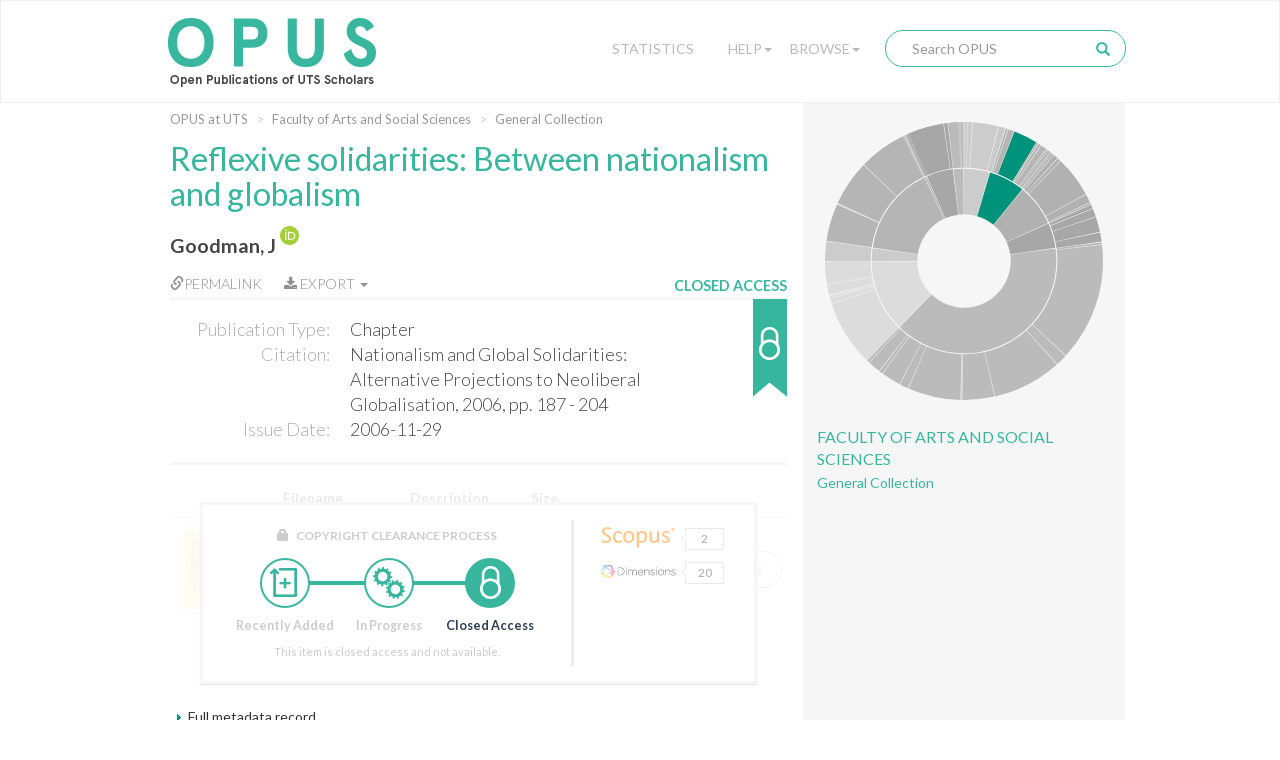

--- FILE ---
content_type: text/html;charset=UTF-8
request_url: https://opus.lib.uts.edu.au/handle/10453/8066
body_size: 38692
content:
<!DOCTYPE html>
<html>
    <head>
        <meta charset="utf-8">
        <meta http-equiv="X-UA-Compatible" content="IE=edge">
        <meta name="viewport" content="width=device-width, initial-scale=1">
        
        <title>OPUS at UTS: Reflexive solidarities: Between nationalism and globalism - Open Publications of UTS Scholars</title>
        
        <meta http-equiv="Content-Type" content="text/html; charset=UTF-8" />
        
        <script type="text/javascript">var contextPath = "";</script>

        <!-- If they get this cookie, they are most likely human, and the cookie can be used in rules to block botnets -->
        <script>
            document.cookie = "human_verified=1; path=/; max-age=3600; SameSite=Lax";
        </script>
        
        <link rel="shortcut icon" href="/favicon.ico" type="image/x-icon"/>
        <link rel="stylesheet" href="/static/css/bootstrap/bootstrap.css" type="text/css" />
        <!--<link rel="stylesheet" href="/static/css/bootstrap/bootstrap-theme.css" type="text/css" />-->
        <link rel="stylesheet" href="/static/css/bootstrap/dspace-theme.css" type="text/css" />
        <link rel="stylesheet" href="/static/css/fonts/font-awesome-4.5.0/css/font-awesome.min.css">
        <link rel="stylesheet" href="/static/css/utslib-dspace.css?v=3" type="text/css" />

        <link rel="search" type="application/opensearchdescription+xml" href="/open-search/description.xml" title="DSpace" />
        
<link rel="schema.DCTERMS" href="http://purl.org/dc/terms/" />
<link rel="schema.DC" href="http://purl.org/dc/elements/1.1/" />
<meta name="DC.creator" content="Goodman, J" xml:lang="en_US" />
<meta name="DCTERMS.issued" content="2006-11-29" xml:lang="en_US" scheme="DCTERMS.W3CDTF" />
<meta name="DCTERMS.bibliographicCitation" content="Nationalism and Global Solidarities: Alternative Projections to Neoliberal Globalisation, 2006, pp. 187 - 204" xml:lang="en_US" />
<meta name="DC.identifier.isbn" content="0203085981" xml:lang="en_US" />
<meta name="DC.identifier.isbn" content="9780203085981" xml:lang="en_US" />
<meta name="DC.identifier" content="http://hdl.handle.net/10453/8066" scheme="DCTERMS.URI" />
<meta name="DCTERMS.isPartOf" content="Nationalism and Global Solidarities: Alternative Projections to Neoliberal Globalisation" xml:lang="en_US" />
<meta name="DC.relation" content="10.4324/9780203085981" xml:lang="en_US" />
<meta name="DC.title" content="Reflexive solidarities: Between nationalism and globalism" xml:lang="en_US" />
<meta name="DC.type" content="Chapter" />

<meta name="citation_keywords" content="Chapter" />
<meta name="citation_isbn" content="0203085981" />
<meta name="citation_title" content="Reflexive solidarities: Between nationalism and globalism" />
<meta name="citation_author" content="Goodman, J" />
<meta name="citation_date" content="2006-11-29" />
<meta name="citation_abstract_html_url" content="https://opus.lib.uts.edu.au/handle/10453/8066" />
<link href="//fonts.googleapis.com/css?family=Lato:300,400,700|Playfair+Display:400,400italic" rel="stylesheet" type="text/css" />
        
        <script type="text/javascript" src="/static/js/jquery/jquery-3.4.1.min.js"></script>
        
        <script type="text/javascript" src="/static/js/bootstrap/bootstrap.min.js"></script>
	<script type="text/javascript" src="/static/js/holder.js"></script>
	<script type="text/javascript" src="/utils.js"></script>
        <script type="text/javascript" src="/static/js/choice-support.js"></script>
        <script type="text/javascript" src="/static/js/d3.v3.min.js"></script>
        <script type="text/javascript" src="/static/js/sunburst.js?v=1"></script>
        <script type="text/javascript" src="/static/js/graph.js?v=4"></script>
        <script type="text/javascript" src="/static/js/opus.js?v=4"></script>
        <script type="text/javascript" src="/static/js/metadata_hlinks.js"></script>

        <script type="text/javascript">
                var _gaq = _gaq || [];
                _gaq.push(['_setAccount', 'UA-39504071-2']);
                _gaq.push(['_trackPageview']);

                (function() {
                    var ga = document.createElement('script'); ga.type = 'text/javascript'; ga.async = true;
                    ga.src = ('https:' == document.location.protocol ? 'https://ssl' : 'http://www') + '.google-analytics.com/ga.js';
                    var s = document.getElementsByTagName('script')[0]; s.parentNode.insertBefore(ga, s);
                })();
            </script>
        <!-- Google tag (gtag.js) -->
        <script async src="https://www.googletagmanager.com/gtag/js?id=G-5Y31L23ENF"></script>
        <script>
            window.dataLayer = window.dataLayer || [];
            function gtag(){dataLayer.push(arguments);}
            gtag('js', new Date());
            gtag('config', 'G-5Y31L23ENF');
        </script>

        <!-- HTML5 shim and Respond.js IE8 support of HTML5 elements and media queries -->
        <!--[if lt IE 9]>
          <script src="/static/js/html5shiv.js"></script>
          <script src="/static/js/respond.min.js"></script>
        <![endif]-->
        
        <!-- Load ie9.css -->
        <!--[if IE 9]>
          <link rel="stylesheet" href="/static/css/ie9.css" type="text/css" />
        <![endif]-->

    </head>

    <body data-copyright="closed_access" class="template-display-item undernavigation closed_access copyright-closed_access">
        <a class="sr-only" href="#content">Skip navigation</a>
        
        <div class="page-container">
            <header class="navbar navbar-inverse">    
                <div class="container">
                        <div class="navbar-header">
    <button type="button" class="navbar-toggle" data-toggle="collapse" data-target=".navbar-collapse">
        <span class="icon-bar"></span>
        <span class="icon-bar"></span>
        <span class="icon-bar"></span>
    </button>
    <a class="navbar-brand" href="/"><img src="/image/logo.png" alt="OPUS at UTS | Open Publications of UTS Scholars" /></a>
</div>
<nav class="collapse navbar-collapse bs-navbar-collapse" role="navigation">
    <div class="nav navbar-nav navbar-right">
        <div class="nav-item nav-statistics">
            <div class="dropdown">
                <a href="/statistics" class="dropdown-toggle">Statistics</a>
            </div>
        </div>
        <div class="nav-item nav-help">
            <div class="dropdown">
                <a href="#" class="dropdown-toggle" data-toggle="dropdown">Help<b class="caret"></b></a>
                <ul class="dropdown-menu">
                    <li><a href="/help/about">About OPUS</a></li>
                    <li><a href="/help/deposit">How to Deposit</a></li>
                    <li><a href="/help/copyright">Managing Copyright</a></li>
                    <!-- li><a href="/help/notice">Notice</a></li -->
            </div>
        </div>
        <div class="nav-item nav-browse">
            <div class="dropdown">
                <a href="#" class="dropdown-toggle" data-toggle="dropdown">Browse<b class="caret"></b></a>
                <ul class="dropdown-menu">
                    <li><a href="/community-list">UTS Organisational Groups</a></li>
                    <li class="divider"></li>
                    <li class="dropdown-header">Browse Items by:</li>
                        <li><a href="/browse?type=dateissued">Issue Date</a></li>
                        <li><a href="/browse?type=author">Author</a></li>
                        <li><a href="/browse?type=title">Title</a></li>
                        <li><a href="/browse?type=type">Type</a></li>
                        <li><a href="/browse?type=grantfunded">ARC/NHRMC Funded</a></li>
                        </div>
        </div> 

        <div class="nav-item nav-search">    
            <div class="searchbox">
                <form method="get" action="/simple-search" class="navbar-form">
                    <div class="form-group">
                        <input type="text" class="form-control" placeholder="Search OPUS" name="query" id="tequery" size="25"/>
                    </div>
                    <button type="submit" class="search-button"><span class="glyphicon glyphicon-search"></span></button>
                        </form>
            </div>
                <div class="search-page-link"><a href="/simple-search">Search OPUS</a></div>
        </div>
        </div>
</nav>
</div>
                </header>
            
            <main id="content" role="main">
                
                <div class="breadcrumb-container container">
                        <div class="row">
                            <div class="col-md-8">
                                <ol class="breadcrumb">
<li><a href="/">OPUS at UTS</a></li>
<li><a href="/handle/10453/35181">Faculty of Arts and Social Sciences</a></li>
<li><a href="/handle/10453/35221">General Collection</a></li>
</ol>
</div>
                        </div>
                    </div>
                <div class="container">
                    <div class="row">
        <div class="col-md-8">
            <div class="display-item"> 

                <h1>Reflexive solidarities: Between nationalism and globalism</h1>
                    <div id="author">
                        <span class="property-delimiter-inline first last">
                                <a href="/browse?type=author&sort_by=2&order=DESC&value=Goodman%2c+J" title="Goodman, J">
                                    Goodman, J</a>
                                
                                <a target="_blank" href="https://orcid.org/0000-0003-3211-3416" class="orcid-link" title="Goodman, J's ORCID profile">
                                        <img class="orcid-badge" src="/static/images/ORCID Badge.svg" alt="ORCID badge">
                                    </a>
                                </span>
                        </div>
                <div id="pubinfo-links">

                    <div class="pubinfo-link permalink" data-toggle="popover" title="Permalink for this publication" data-html="true" 
                    data-content="
                        <div class='input-group'>
                            <span class='input-group-addon' id='permalink-icon'>
                                <span class='glyphicon glyphicon-link' aria-hidden='true'></span>
                            </span>
                            <input type='text' class='form-control' id='permalink-url' aria-describedby='permalink-icon' onfocus='this.select();' value='http://hdl.handle.net/10453/8066'>
                        </div>
                        <small>Please use this identifier to cite or link to this item</small>
                    ">
                        <a href="#" onclick="return false;"><span class="glyphicon glyphicon-link" aria-hidden="true"></span>Permalink</a>
                    </div>
                    
                    <!-- Only display the export button if the functionality is enabled and this item isn't 
                                             in the "Special collections" or "UTS Digital Theses Collection" collections -->
                    <div class="pubinfo-link export-citation dropdown">
                            <a href="#" class="dropdown-toggle" data-toggle="dropdown" aria-expanded="false">
                                <i class="fa fa-download" aria-hidden="true"></i>
                                Export
                                <b class="caret"></b>
                            </a>
                            <ul class="dropdown-menu">
                                <li>
                                    <a href="/citation/handle/10453/8066" title="Download RIS format citation for this item"
                                        download="Reflexive solidarities: Between nationalism and globalism.ris">RIS format</a>
                                </li>
                            </ul>
                        </div>
                    </div><div id="pubinfo">

                    <div class="pubinfo-inner">
                        <dl class="dl-horizontal">
                            <dt class="dc-field dc-type">Publication Type:</dt>
                                <dd class="dc-field dc-type">Chapter</dd>
                            <dt class="dc-field dc-identifier-citation">Citation:</dt>
                                <dd class="dc-field dc-identifier-citation">Nationalism and Global Solidarities: Alternative Projections to Neoliberal Globalisation, 2006, pp. 187 - 204</dd>
                            <dt class="dc-field dc-date-issued">Issue Date:</dt>
                                <dd class="dc-field dc-date-issued">2006-11-29</dd>
                            </dl>
                    </div>    
                    
                    <!---Copyright Status-------->                 
                    <div class="copyright-status" 
                         tabindex="0" 
                         role="button" 
                         data-container="body" 
                         data-placement="auto right" 
                         data-toggle="popover" 
                         data-container="body" 
                         data-trigger="focus hover" 
                         data-html="true" 
                         data-content="This item is closed access and not available." 
                         title="Copyright clearance">
                        <div class="copyright-text">Closed Access</div>
                        <div class="copyright-status-icon closed_access"></div>
                    </div>

                </div>   

                <div class="item-files-table"><div class="table-responsive"><table class="table"><tr><th id="t0" class="standard file-icon-column"></th><th id="t1" class="standard file-name-column">Filename</th>
<th id="t2" class="standard">Description</th>
<th id="t3" class="standard">Size</th><th id="t4" class="standard"></th><th></th></tr>
<tr><td headers="t0" class="standard"><a class="file-thumbnail" target="_blank" href="/bitstream/10453/8066/1/2007000860OK.pdf"><img class="img-thumbnail" src="/retrieve/631adf17-dc72-40d8-b1ed-32a599260ce8/2007000860OK.pdf.jpg" alt="Thumbnail" /></a></td><td headers="t1" class="standard"><a class="file-name" target="_blank" href="/bitstream/10453/8066/1/2007000860OK.pdf">2007000860OK.pdf</a></td><td headers="t2" class="standard"></td><td headers="t3" class="standard">1.97 MB</td><td headers="t4" class="standard"><div data-mimetype="application/pdf" class="mime-type-icon">Adobe PDF</div></td><td class="standard" align="center"><div><a class="bitstream-link circle-button file-button" target="_blank" href="/bitstream/10453/8066/1/2007000860OK.pdf">View/Open</a></div></td></tr></td></tr></table></div>
</div>
<div class="item-details-container">
                    <!-- c:if test="true" -->
                    <div class="copyright-status-wizard item-details">
                            <small>
                                <span class="glyphicon glyphicon-lock" aria-hidden="true"></span> Copyright Clearance Process 
                            </small>

                            <ul class="steps">    
                                <li data-step="0" class="recently_added complete">
                                        <span class="step"></span> 
                                        <span class="title">Recently Added</span>
                                    </li>
                                <li data-step="1" class="in_progress complete">
                                        <span class="step"></span> 
                                        <span class="title">In Progress</span>
                                    </li>
                                <li data-step="2" class="closed_access active">
                                        <span class="step"></span> 
                                        <span class="title">Closed Access</span>
                                    </li>
                                </ul>

                            <div class="copyright-desc">This item is closed access and not available.</div>
                            
                            </div>
                    <!-- /c:if -->

                    <div class="citation-statistics" data-doi="10.4324/9780203085981">
                            <div class="citation-widgets">
                                <a class="citation-statistic" data-trigger="hover" data-container="body" data-toggle="tooltip" data-placement="right" title="Citations from Scopus" data-provider="scopus" href="#" target="_blank" rel="noopener noreferrer">
                                    <img class="provider-logo" src="/static/images/Scopus Logo.svg" alt="Scopus Logo">
                                    <div class="citation-bubble"><span class="left-arrow"></span><span class="citation-count"></span></div>
                                </a>
                                <a class="citation-statistic" data-trigger="hover" data-container="body" data-toggle="tooltip" data-placement="right" title="Citations from Web of Science" data-provider="wos" href="#" target="_blank" rel="noopener noreferrer">
                                    <img class="provider-logo" src="/static/images/Clarivate Logo.svg" alt="Clarivate Logo">
                                    <div class="citation-bubble"><span class="left-arrow"></span><span class="citation-count"></span></div>
                                </a>
                                <a class="citation-statistic" data-trigger="hover" data-container="body" data-toggle="tooltip" data-placement="right" title="Attention score from Altmetric" data-provider="altmetric" href="#" target="_blank" rel="noopener noreferrer">
                                    <img class="provider-logo" src="/static/images/Altmetric Logo.svg" alt="Altmetric Logo">
                                    <div class="citation-bubble"><span class="left-arrow"></span><span class="citation-count"></span></div>
                                </a>
                                <a class="citation-statistic" data-trigger="hover" data-container="body" data-toggle="tooltip" data-placement="right" title="Citations from Dimensions" data-provider="dimensions" href="#" target="_blank" rel="noopener noreferrer">
                                    <img class="provider-logo" src="/static/images/Dimensions Logo.svg" alt="Dimensions Logo">
                                    <div class="citation-bubble"><span class="left-arrow"></span><span class="citation-count"></span></div>
                                </a>
                        </div>
                    </div>
                </div>

                <div class="item-display">
                        <div class="item-meta-heading toggle-expand" data-target=".item-meta-body">
                            <span></span>Full metadata record
                        </div>
                        
                        <div class="item-meta-body" style="display: none;">
                            <table class="table" >
                                <tbody>
                                    <tr>
                                        <th id="s1" class="standard">Field</th>
                                        <th id="s2" class="standard">Value</th>
                                        <th id="s3" class="standard">Language</th>
                                    </tr>
                                    
                                    <tr class="table-row">
                                                <td headers="s1" class="metadataFieldLabel">
                                                    dc.contributor.author</td>
                                                <td headers="s2" class="metadataFieldValue">
                                                    Goodman, J<a target="_blank" href="https://orcid.org/0000-0003-3211-3416" class="orcid-link" title="Goodman, J's ORCID profile"><br>
                                                            <img class="orcid-badge-small" src="/static/images/ORCID Badge.svg" alt="ORCID badge">
                                                            https://orcid.org/0000-0003-3211-3416</a>
                                                    </td>
                                                <td headers="s3" class="metadataFieldValue">en_US</td>
                                            </tr>
                                        <tr class="table-row">
                                                <td headers="s1" class="metadataFieldLabel">
                                                    dc.date.issued</td>
                                                <td headers="s2" class="metadataFieldValue">
                                                    2006-11-29</td>
                                                <td headers="s3" class="metadataFieldValue">en_US</td>
                                            </tr>
                                        <tr class="table-row">
                                                <td headers="s1" class="metadataFieldLabel">
                                                    dc.identifier.citation</td>
                                                <td headers="s2" class="metadataFieldValue">
                                                    Nationalism and Global Solidarities: Alternative Projections to Neoliberal Globalisation, 2006, pp. 187 - 204</td>
                                                <td headers="s3" class="metadataFieldValue">en_US</td>
                                            </tr>
                                        <tr class="table-row">
                                                <td headers="s1" class="metadataFieldLabel">
                                                    dc.identifier.isbn</td>
                                                <td headers="s2" class="metadataFieldValue">
                                                    0203085981</td>
                                                <td headers="s3" class="metadataFieldValue">en_US</td>
                                            </tr>
                                        <tr class="table-row">
                                                <td headers="s1" class="metadataFieldLabel">
                                                    dc.identifier.isbn</td>
                                                <td headers="s2" class="metadataFieldValue">
                                                    9780203085981</td>
                                                <td headers="s3" class="metadataFieldValue">en_US</td>
                                            </tr>
                                        <tr class="table-row">
                                                <td headers="s1" class="metadataFieldLabel">
                                                    dc.identifier.uri</td>
                                                <td headers="s2" class="metadataFieldValue">
                                                    <a href="http://hdl.handle.net/10453/8066" title="dc.identifier.uri">http://hdl.handle.net/10453/8066</a>
                                                        </td>
                                                <td headers="s3" class="metadataFieldValue"></td>
                                            </tr>
                                        <tr class="table-row">
                                                <td headers="s1" class="metadataFieldLabel">
                                                    dc.relation.ispartof</td>
                                                <td headers="s2" class="metadataFieldValue">
                                                    Nationalism and Global Solidarities: Alternative Projections to Neoliberal Globalisation</td>
                                                <td headers="s3" class="metadataFieldValue">en_US</td>
                                            </tr>
                                        <tr class="table-row">
                                                <td headers="s1" class="metadataFieldLabel">
                                                    dc.relation.isbasedon</td>
                                                <td headers="s2" class="metadataFieldValue">
                                                    10.4324/9780203085981</td>
                                                <td headers="s3" class="metadataFieldValue">en_US</td>
                                            </tr>
                                        <tr class="table-row">
                                                <td headers="s1" class="metadataFieldLabel">
                                                    dc.title</td>
                                                <td headers="s2" class="metadataFieldValue">
                                                    Reflexive solidarities: Between nationalism and globalism</td>
                                                <td headers="s3" class="metadataFieldValue">en_US</td>
                                            </tr>
                                        <tr class="table-row">
                                                <td headers="s1" class="metadataFieldLabel">
                                                    dc.type</td>
                                                <td headers="s2" class="metadataFieldValue">
                                                    Chapter</td>
                                                <td headers="s3" class="metadataFieldValue"></td>
                                            </tr>
                                        <tr class="table-row">
                                                <td headers="s1" class="metadataFieldLabel">
                                                    utslib.for</td>
                                                <td headers="s2" class="metadataFieldValue">
                                                    1606 Political Science</td>
                                                <td headers="s3" class="metadataFieldValue">en_US</td>
                                            </tr>
                                        <tr class="table-row">
                                                <td headers="s1" class="metadataFieldLabel">
                                                    utslib.for</td>
                                                <td headers="s2" class="metadataFieldValue">
                                                    160805 Social Change</td>
                                                <td headers="s3" class="metadataFieldValue">en_US</td>
                                            </tr>
                                        <tr class="table-row">
                                                <td headers="s1" class="metadataFieldLabel">
                                                    pubs.embargo.period</td>
                                                <td headers="s2" class="metadataFieldValue">
                                                    Not known</td>
                                                <td headers="s3" class="metadataFieldValue">en_US</td>
                                            </tr>
                                        <tr class="table-row">
                                                <td headers="s1" class="metadataFieldLabel">
                                                    pubs.organisational-group</td>
                                                <td headers="s2" class="metadataFieldValue">
                                                    /University  of Technology Sydney</td>
                                                <td headers="s3" class="metadataFieldValue"></td>
                                            </tr>
                                        <tr class="table-row">
                                                <td headers="s1" class="metadataFieldLabel">
                                                    pubs.organisational-group</td>
                                                <td headers="s2" class="metadataFieldValue">
                                                    /University  of Technology Sydney/e-Press</td>
                                                <td headers="s3" class="metadataFieldValue"></td>
                                            </tr>
                                        <tr class="table-row">
                                                <td headers="s1" class="metadataFieldLabel">
                                                    pubs.organisational-group</td>
                                                <td headers="s2" class="metadataFieldValue">
                                                    /University  of Technology Sydney/Faculty of Arts and Social Sciences</td>
                                                <td headers="s3" class="metadataFieldValue"></td>
                                            </tr>
                                        <tr class="table-row">
                                                <td headers="s1" class="metadataFieldLabel">
                                                    pubs.organisational-group</td>
                                                <td headers="s2" class="metadataFieldValue">
                                                    /University  of Technology Sydney/Faculty of Arts and Social Sciences/Social and Political Sciences Program</td>
                                                <td headers="s3" class="metadataFieldValue"></td>
                                            </tr>
                                        <tr class="table-row">
                                                <td headers="s1" class="metadataFieldLabel">
                                                    utslib.copyright.status</td>
                                                <td headers="s2" class="metadataFieldValue">
                                                    closed_access</td>
                                                <td headers="s3" class="metadataFieldValue"></td>
                                            </tr>
                                        <tr class="table-row">
                                                <td headers="s1" class="metadataFieldLabel">
                                                    pubs.publication-status</td>
                                                <td headers="s2" class="metadataFieldValue">
                                                    Published</td>
                                                <td headers="s3" class="metadataFieldValue">en_US</td>
                                            </tr>
                                        </tbody>
                            </table>
                        </div>
                    </div>
                <div class="item-identifier">
                    <div class="handle-text">Please use this identifier to cite or link to this item:</div>
                    <div class="handle"><a href="http://hdl.handle.net/10453/8066" title="Please use this identifier to cite or link to this item">http://hdl.handle.net/10453/8066</a></div>
                </div>


                <div class="container row">
                    <a class="statisticsLink  btn btn-primary" href="/handle/10453/8066/statistics">
                                <span class="glyphicon glyphicon-stats"></span></a>
                        </div>
                                
                <br/>

                </div>
        </div>
                        
        <div class="col-md-4 sidebar">
            <div class="sunburst-container">
                <div id="sunburst" class="sunburst-sidebar" data-community="92bb4846-cc66-4d31-9a0c-cc598061d696" data-collection="175f0473-2e9c-490c-b888-3066d9d498fc"></div>
                
                <div class="community-name">
                        <a href ="/handle/10453/35181">Faculty of Arts and Social Sciences</a>
                    </div>
                <div class="collection-name">
                        <a href="/handle/10453/35221">General Collection</a>
                    </div>
                </div>
                    

                <!--         

                <div class="keywords">
                                <div class="keywords-title">Keywords</div>
                
                        No keywords associated with this item
                    <div class="adviance-search"><a href="/simple-search">Advanced Search</a></div>

            </div>-->

        </div>

    </div>
    <div class="modal" id="statistics-modal" role="dialog" data-itemid="0701d6ba-8050-487a-850c-291fe233f369">
        <div class="modal-dialog">
            <div class="modal-content">
                <div class="modal-header">
                    <button type="button" class="close" data-dismiss="modal">&times;</button>
                    <h4 class="modal-title">Download statistics for the last 12 months</h4>
                </div>
            
                <div class="modal-body">
                    <div id="stats-graph">
                        <p class="error-message" style="display:none">Not enough data to produce graph</p>
                    </div>
                </div>
                <div class="modal-footer">
                    <button type="button" class="btn btn-default" data-dismiss="modal">Close</button>
                </div>
            </div>
        </div>
    </div> 
</div>
</main>
<div class="push"></div>
</div>

<footer>
    <div class="container">
        <div class="row">

            <div class="footer-container col-md-3">
                <div class="footer-inner">                                    
                    <div class="footer-header">
                        UTS
                    </div>
                    <ul class="footer-body">
                        <li><a href="http://email.itd.uts.edu.au/webapps/directory/byname/" title="Staff directory">Staff directory</a></li>
                        <li><a href="http://www.uts.edu.au/about/maps-and-facilities/campus-maps-and-facilities" title="Campus maps">Campus maps</a></li>
                        <li><a href="http://www.newsroom.uts.edu.au/" title="UTS Newsroom">Newsroom</a></li>
                        <li><a href="http://newsroom.uts.edu.au/events/upcoming" title="What's on">What's on</a></li>
                        <li><a href="http://www.uts.edu.au" title="UTS homepage">UTS homepage</a></li>
                    </ul>
                </div>
            </div>
            <div class="footer-container col-md-3">
                <div class="footer-inner">                                    
                    <div class="footer-header">
                        Legal
                    </div>
                    <ul class="footer-body">
                        <li><a href="http://www.uts.edu.au/about/utsweb-statements/disclaimer" title="Disclaimer">Disclaimer</a></li>
                        <li><a href="http://www.uts.edu.au/about/utsweb-statements/privacy-statement" title="Privacy">Privacy</a></li>
                        <li><a href="http://www.uts.edu.au/about/utsweb-statements/copyright-statement" title="Copyright">Copyright</a></li>
                        <li><a href="http://www.uts.edu.au/about/utsweb-statements/accessibility-statement" title="Accessibility">Accessibility</a></li>
                        <li><a href="http://www.gsu.uts.edu.au/policies/webpolicy.html" title="Web policy">Web policy</a></li>
                    </ul>
                </div>
            </div>
            <div class="footer-container col-md-3">
                <div class="footer-inner">                                    
                    <div class="footer-header">
                        Contact OPUS
                    </div>
                    <ul class="footer-body">
                        <li><a href="mailto:opus@uts.edu.au" title="opus@uts.edu.au">Email</a></li>
                        <li><a href="/help/about" title="About OPUS">About OPUS</a></li>
                        <li><a href="/help/deposit" title="How to deposit to OPUS">How to deposit</a></li>
                        <li><a href="/help/copyright" title="Managing copyright">Managing copyright</a></li>
                    </ul>
                </div>
            </div>
            <div class="footer-container col-md-3">
                <div class="footer-inner">                                    
                    <div class="footer-header">
                        UTS Library
                    </div>           
                    <div class="footer-body">
                        <div>
                            UTS Central (Bldg 2, Lvls 5-9)<br>
                            61 Broadway<br>
                            Ultimo NSW 2007<br>
                            Ph: +61 2 9514 3666<br>
                        </div>
                        <div class="social-media-icons">
                            <a class="social-media-icon" href="https://www.facebook.com/UTSLibrary/"
                                target="_blank" title="UTS Library on Facebook"><i class="fa fa-facebook-square" aria-hidden="true"></i></a>
                            <a class="social-media-icon" href="http://twitter.com/intent/user?screen_name=utslibrary" target="_blank" title="UTSLibrary on Twitter">
                                <i class="fa fa-twitter-square" aria-hidden="true"></i></a>
                            <a class="social-media-icon" href="http://www.youtube.com/user/UTSLibrary" target="_blank" title="UTSLibrary on YouTube">
                                <i class="fa fa-youtube-square" aria-hidden="true"></i></a>
                            <a class="social-media-icon" href="http://instagram.com/utslibrary" target="_blank" title="UTSLibrary on Instagram">
                                <i class="fa fa-instagram" aria-hidden="true"></i></a>
                        </div>
                    </div>                 
                </div>
            </div>

            <div class="copyright">
            	<span>© Copyright 2026 UTS - CRICOS Provider No: 00099F</span>&nbsp;-&nbsp;<span>The page is authorised by the
                    University Librarian - Send comments to <a href="mailto:library.webmaster@uts.edu.au">Library webmaster</a></span>
            </div>

        </div>
    </div>

</footer>

</body>
</html>